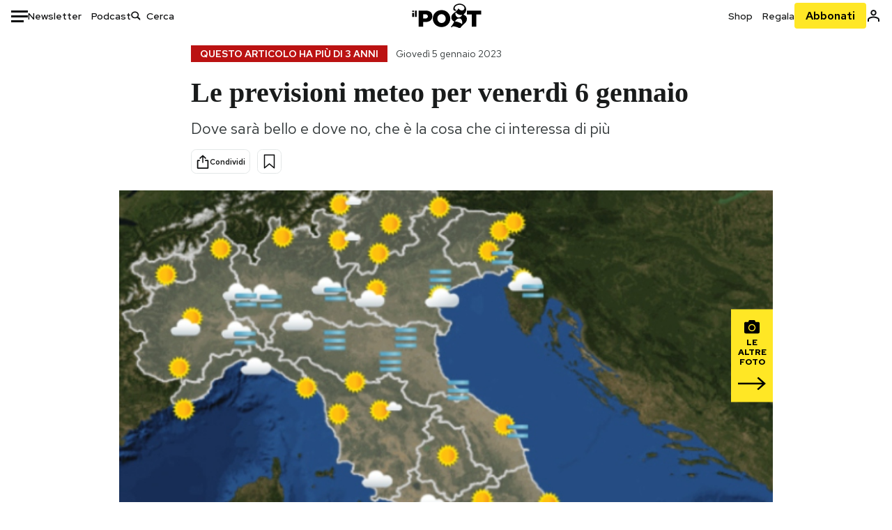

--- FILE ---
content_type: text/html; charset=utf-8
request_url: https://www.google.com/recaptcha/api2/aframe
body_size: 183
content:
<!DOCTYPE HTML><html><head><meta http-equiv="content-type" content="text/html; charset=UTF-8"></head><body><script nonce="NBPwz-_Q3Kme-Ws4RdWfqg">/** Anti-fraud and anti-abuse applications only. See google.com/recaptcha */ try{var clients={'sodar':'https://pagead2.googlesyndication.com/pagead/sodar?'};window.addEventListener("message",function(a){try{if(a.source===window.parent){var b=JSON.parse(a.data);var c=clients[b['id']];if(c){var d=document.createElement('img');d.src=c+b['params']+'&rc='+(localStorage.getItem("rc::a")?sessionStorage.getItem("rc::b"):"");window.document.body.appendChild(d);sessionStorage.setItem("rc::e",parseInt(sessionStorage.getItem("rc::e")||0)+1);localStorage.setItem("rc::h",'1769798511100');}}}catch(b){}});window.parent.postMessage("_grecaptcha_ready", "*");}catch(b){}</script></body></html>

--- FILE ---
content_type: application/javascript
request_url: https://static-prod.ilpost.it/apps/single/_next/static/7p_WJXd_zqyPzLaHkOWWf/_buildManifest.js
body_size: 501
content:
self.__BUILD_MANIFEST=function(s){return{__rewrites:{beforeFiles:[],afterFiles:[{source:"/:path*",destination:s}],fallback:[]},"/":["static/chunks/e999873e-4a274eed2e0e9543.js","static/chunks/27922dfb-753499cac303426a.js","static/chunks/5a1939e3-fa3ff1637e255c5c.js","static/chunks/aba5b40c-9ae1ef5fa21b4b76.js","static/chunks/a29ae703-86839aa0c3dcdb4a.js","static/css/37183bff765f79c3.css","static/chunks/264-355eff58b234f214.js","static/css/07ad0a02c15e667a.css","static/chunks/pages/index-d493b5001598827d.js"],"/_error":["static/chunks/pages/_error-93aff21a023477c2.js"],sortedPages:[s,"/_app","/_error"]}}("/"),self.__BUILD_MANIFEST_CB&&self.__BUILD_MANIFEST_CB();